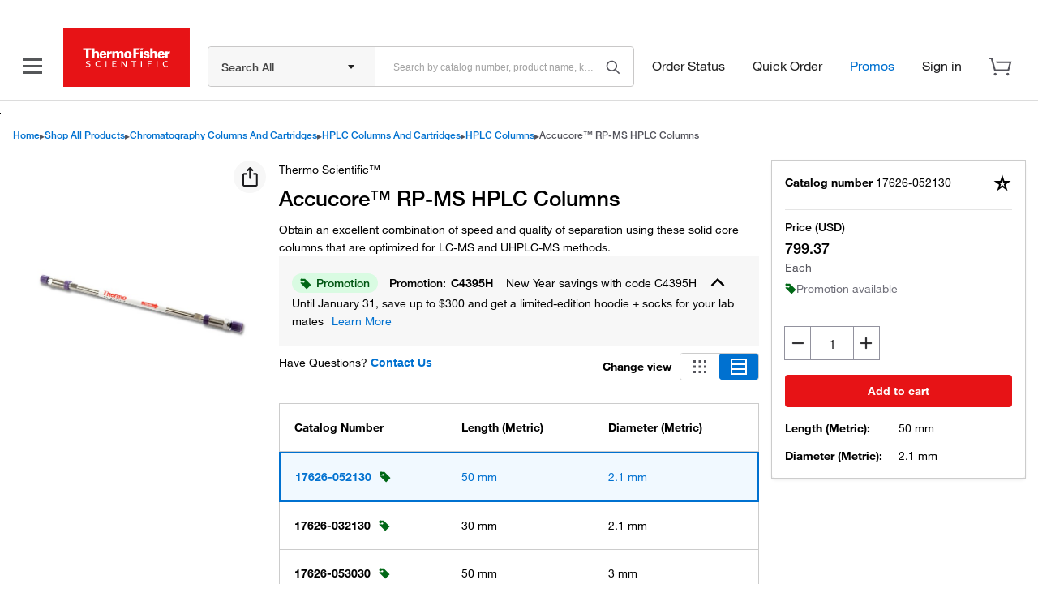

--- FILE ---
content_type: text/html;charset=utf-8
request_url: https://www.thermofisher.com/us/en/product-family-syndicated-content.pfpsnippet.html/fam/4523629/1
body_size: 843
content:
























	                    

                

























 

<!-- Adding of dragdropClass for drag/drop  -->





















    
        
			
            
            
                
                    
                    
                        <div class="image" id="cq-textimage-jsp-bb680947-b14b-4b04-aef4-2caa72341253SnippetParsystextimage_eae8">
                             
                               
                                



















































<div class="image-container">
<picture>
	
	                    <source srcset='https://www.thermofisher.com/us/en/syndicated-content/snippets/pfp/pods/chromatography/promotions/apps-library/jcr:content/SnippetParsys/textimage_eae8/image.img.full.high.jpg/1616167643058.jpg'   media="(min-width: 1px)">    

	
	
	

	
	
	
	

	
	
	
	
	
	
		<img srcset="https://www.thermofisher.com/us/en/syndicated-content/snippets/pfp/pods/chromatography/promotions/apps-library/jcr:content/SnippetParsys/textimage_eae8/image.img.full.high.jpg/1616167643058.jpg,https://www.thermofisher.com/us/en/syndicated-content/snippets/pfp/pods/chromatography/promotions/apps-library/jcr:content/SnippetParsys/textimage_eae8/image.img.320.high.jpg/1616167643058.jpg,https://www.thermofisher.com/us/en/syndicated-content/snippets/pfp/pods/chromatography/promotions/apps-library/jcr:content/SnippetParsys/textimage_eae8/image.img.480.high.jpg/1616167643058.jpg,https://www.thermofisher.com/us/en/syndicated-content/snippets/pfp/pods/chromatography/promotions/apps-library/jcr:content/SnippetParsys/textimage_eae8/image.img.320.medium.jpg/1616167643058.jpg,https://www.thermofisher.com/us/en/syndicated-content/snippets/pfp/pods/chromatography/promotions/apps-library/jcr:content/SnippetParsys/textimage_eae8/image.img.620.high.jpg/1616167643058.jpg,https://www.thermofisher.com/us/en/syndicated-content/snippets/pfp/pods/chromatography/promotions/apps-library/jcr:content/SnippetParsys/textimage_eae8/image.img.320.low.jpg/1616167643058.jpg,https://www.thermofisher.com/us/en/syndicated-content/snippets/pfp/pods/chromatography/promotions/apps-library/jcr:content/SnippetParsys/textimage_eae8/image.img.480.medium.jpg/1616167643058.jpg" alt='apps-lab' title='apps-lab'>
</picture>
</div>



<style>
    #cq-textimage-jsp-bb680947-b14b-4b04-aef4-2caa72341253SnippetParsystextimage_eae8 {
        max-width: 100%;
    }
    
    
	    #cq-textimage-jsp-bb680947-b14b-4b04-aef4-2caa72341253SnippetParsystextimage_eae8 img {
		    width: 100%;
		    max-width: 278px;
    }
    
</style>

<script type="text/javascript">
    $( document ).ready(function() {
        if(!!window.picturefill){
            window.picturefill(); 
        }
    });
</script>

                             
                             
                        </div>
                    
                
                <div class="seo-event-text" data-seo-schema='' data-seo-element='description'>
                
                </div>
                <div class="clearfix"></div>
            
            
            
            
            
        
    
    
    


                
































    

    
    	
	    	
	        
	    		<h3>
	        
    	
		Applications Library Resource 
    	</h3>
    

    

    

    

    

    

    

                

























    
    
       <p>The easy application note finder tool. Find the best solution to your separation challenges: easily download one-click workflows for use with Chromeleon CDS.</p> 
<p><a href="https://appslab.thermoscientific.com/" target="_blank"><b>Go to AppsLab Library ›</b></a></p>
    

                






























<script async src="https://cdn.schemaapp.com/javascript/highlight.js"></script> <script src="https://cdn.schemaapp.com/javascript/schemaFunctions.min.js"></script>
<script>schemaLoad("ThermoFisherScientific", "8SXDZ-ZC769-7OHI9-04HYI");</script>
    

--- FILE ---
content_type: text/html;charset=utf-8
request_url: https://www.thermofisher.com/us/en/product-family-syndicated-content.pfpsnippet.html/fam/4523629/3
body_size: 2323
content:
























	                    

                






















<div data-video="ef42d9c67242">
	<script type="text/javascript">
		var loadEME = true;
		function checkVideojsLoaded(callback, schemaVideoId, maxIterations) {
		  let iterations = 0;
		  return new Promise((resolve, reject) => {
			function iterate() {
			  if(loadEME && typeof videojs != "undefined"){
				  videojs.registerPlugin('eme', function() {});
				  loadEME = false;
			  }
			  // Perform your value check here
			  if (typeof videojs!="undefined" && videojs.getPlayer(schemaVideoId)) {
				resolve(); // Resolve the promise if the value is true
			  } else if (iterations <= (maxIterations*1e3)) {
				iterations++;
				setTimeout(iterate, 500); // Wait for 0.5 second and iterate again
			  } else {
				reject('Maximum iteration time exceeded.'); // Reject the promise if max iterations reached
			  }
			}
		
			iterate(); // Start the iteration
		  })
		  .then(() => {
			  callback(); // Call the provided callback function when the value is true
		  })
		  .catch((error) => {
			console.error('Error:', error);
		  });
		}
	
		checkVideojsLoaded(function(){
			videojs.options.techOrder = ["html5"];
		}, 'video-ef42d9c67242', 10);
	</script>
	
	
	
</div>




	
		
<div class="video-container video-single">
	<div id="span-video-ef42d9c67242" class="video-player-wrapper">
		<div style="margin-bottom: 0; margin-left: auto; margin-right: auto; margin-top: 0;
				overflow-x: hidden; overflow-y: hidden; text-align: center; width: 100%; text-align: center;">
			<div id="container-ef42d9c67242" class="brightcove-container">
				<script>document.createElement('video')</script>
				<video
					id="video-ef42d9c67242"
					data-account="665001591001"
					data-player="xiCf2fKMT"
					data-embed="default"
					data-video-id="1520959316001"
					
					class="video-js" controls >
				</video>
				     
				<script src="//players.brightcove.net/665001591001/xiCf2fKMT_default/index.min.js"></script>
				<script>
					videojs.options.techOrder = ["html5"];
				</script>

			</div>         
		</div>
        

























<!--[if IE 8]>
<div class="alert alert-error alert-compatibility" style="display:none;">
	Some of our website’s features will not work on the browser you’re using. Please update your browser version or choose another browser to use.
</div>
<script>
/* Gives IE8 5 seconds to attempt to load the player; otherwise displays above message */
setTimeout(function(){
	var $wrapper = $('#span-video-ef42d9c67242');
	var $player = $('.brightcove-container',$wrapper);
	if ( $('video,object',$player).length == 0 ) {
		$('.alert-compatibility',$wrapper).show();
		$player.remove();
	}
}, 5000);
</script>
<![endif]-->
	</div>
</div>


	
	
	
	
	
	





<script src="//players.brightcove.net/665001591001/xiCf2fKMT_default/index.min.js"></script>

<script type="text/javascript">
	var schemaObj =  {
		"@context": "https://schema.org",
		"@type": "VideoObject",
		"name": "HPLC Column Technology with Accucore HPLC Columns",
		"description": "Using core-enhanced technology, Thermo Scientific Accucore HPLC Columns offer high speed, superb resolution separations compared to traditional larger fully porous particles and generate lower backpressures than UHPLC sub-2µm particles.",
		"thumbnailUrl": ["https://cf-images.us-east-1.prod.boltdns.net/v1/static/665001591001/33226ba1-cee0-4d81-9b6e-4309dae0f6ed/e3fab8dc-3866-475c-9641-fc40165e3564/160x90/match/image.jpg"],
		"uploadDate": "2012-03-20T18:17:18.236Z",
		"duration": "PT2M30.163S",
		"contentUrl": "https://edge.api.brightcove.com/playback/v1/accounts/665001591001/videos/1520959316001/high.mp4?bcov_auth=eyJhbGciOiAiUlMyNTYiLCJ0eXAiOiAiSldUIn0.ewogICJpc3MiOiAiaHR0cHM6Ly93d3cudGhlcm1vZmlzaGVyLmNvbS8iLAogICJzdWIiOiAiY29udGVudF91cmwiLAogICJhdWQiOiAiaHR0cHM6Ly9icmlnaHRjb3ZlLmNvbSIKfQ.[base64]",
		"embedUrl": "//players.brightcove.net/665001591001/xiCf2fKMT_default/index.html?videoId=1520959316001",
		"@id": "//players.brightcove.net/665001591001/xiCf2fKMT_default/index.html?videoId=1520959316001&_="+new Date().getTime() 
	};
	
	var el = document.createElement("script");
	el.type = "application/ld+json";
	el.text = JSON.stringify(schemaObj);
	document.head.appendChild(el);

	if (navigator.userAgent.indexOf('MSIE') !== -1 || navigator.userAgent.indexOf('Trident/') !== -1) {
		$('.brightcoveplayer, .cmp-p-videoplayer').addClass('brightcoveplayer-ie');
		$("<div class='row' />")
			.append("<div class='span1 warning-triangle-icon' />")
			.append("<div class='span11'><b>Error:</b> Internet Explorer is not compatible with the Brightcove Video Player. Please use a different browser to view these videos.</div>")
			.addClass("unsuppported-videoplayer")
			.insertAfter($(".brightcoveplayer, .cmp-p-videoplayer"));
	}
</script>

    

--- FILE ---
content_type: text/css; charset=UTF-8
request_url: https://www.thermofisher.com/store/v3/products/static/css/9624.2d42d568c7284e87c3c7.9624.chunk.css
body_size: -295
content:
.pdp-video .pdp-video__content{margin:2rem 0 1.5rem;position:relative}.video-playlist-wrapper{display:block!important}@media(min-width:768px)and (max-width:991px){.vjs-playlist.vjs-playlist-vertical{max-height:263px!important}}@media(min-width:992px)and (max-width:1199px){.vjs-playlist.vjs-playlist-vertical{max-height:351px!important}}@media(min-width:1440px){.vjs-playlist.vjs-playlist-vertical{max-height:504px!important}}.vjs-playlist-vertical{margin-block-end:0;margin-block-start:0;overflow-y:auto}.vjs-playlist-vertical.vjs-playlist .vjs-playlist-thumbnail{max-height:90px!important}.vjs-player-info.vjs-playlist .vjs-playlist-thumbnail{margin-right:12px;overflow:hidden;width:90px!important}.vjs-playlist-vertical .vjs-playlist-thumbnail{display:block;width:90px!important}.vjs-playlist .vjs-playlist-item{background:var(--white-0)!important;border-bottom:1px solid var(--gray-05)!important;border-left:1px solid var(--gray-05)!important;border-right:1px solid var(--gray-05)!important;margin-bottom:0!important;padding-right:12px!important}.vjs-playlist .vjs-playlist-item.vjs-selected,.vjs-playlist .vjs-playlist-item:hover{background:var(--gray-0)!important}.vjs-playlist .vjs-playlist-item:first-child{border-top:1px solid var(--gray-05)!important}.vjs-player-info.vjs-playlist time,.vjs-playlist .vjs-selected .vjs-playlist-duration{display:none!important}.vjs-playlist .vjs-playlist-duration{background-color:var(--gray-100);display:none;left:.5rem;margin-left:2px;padding:2px 5px 3px;position:absolute;top:.5rem}.vjs-player-info.vjs-playlist .vjs-playlist-description{display:none}.video-playlist-right .vjs-player-info.vjs-playlist .vjs-playlist-thumbnail:before{background-color:#0000!important;color:var(--gray-10)!important;font-family:VideoJS!important;height:34px!important;left:40px!important;line-height:34px!important;margin-left:-15px!important;top:17px!important;width:34px!important}.vjs-playlist .vjs-playlist-thumbnail:before{background-color:#0000!important;border:2px solid var(--gray-10)!important;border-radius:50%!important;color:var(--gray-10)!important;content:""!important;display:block;font-family:icomoon,sans-serif!important;font-size:8px;height:36px;left:32px;line-height:34px;margin-left:-6px;position:absolute;text-align:center;top:7px;width:36px}.vjs-playlist .vjs-playlist-title-container{align-items:center;display:flex;padding:0 12px!important;position:absolute!important;width:calc(100% - 90px)!important}.vjs-playlist-name{color:var(--blue-30);font-size:14px!important;line-height:16px!important;padding-left:4px!important;padding-top:4px!important;white-space:pre-wrap}

--- FILE ---
content_type: text/css
request_url: https://uploads.interactivity.brightcove.com/665001591001/accountstyles/style1.css
body_size: 3696
content:
/* ------------------------------------------------------------ */
/*             BRIGHTCOVE INTERACTIVITY CUSTOM CSS              */
/* ------------------------------------------------------------ */
.hapyak-contents-column1.expanded {
    background: rgba(255, 255, 255, 0);
  }
  
  .popcorn-contents.top-left.active.hapyak-contents-legacy.visible.expanded {
    background: none;
    border-radius: 0;
  }
  
  .popcorn-contents.top-left.active.hapyak-contents-legacy.visible.expanded .popcorn-contents-inner {
    border-radius: 0;
    padding: 0;
    background: rgba(0, 0, 0, 0.4);
  }
  
  .popcorn-contents.top-left.active.hapyak-contents-legacy.visible.expanded .popcorn-contents-close {
    background-color: rgba(255, 255, 255, 0);
  }
  
  .popcorn-contents.top-left.active.hapyak-contents-legacy.visible.expanded .popcorn-contents-close span {
    background-color: rgba(255, 255, 255, 0);
    font-size: 50px;
  }
  
  .popcorn-contents.top-left.active.hapyak-contents-legacy.visible.expanded .popcorn-contents-close {
    right: 10px;
    top: 7px;
    color: rgb(255, 255, 255);
  }
  
  .popcorn-contents.top-left.active.hapyak-contents-legacy.visible.expanded .popcorn-contents-close :hover {
    color: rgb(255, 255, 255);
  }
  
  .hapyak-contents-legacy.collapsed h3.popcorn-contents-title {
    background: rgba(0, 0, 0, 0.4);
    color: rgb(255, 255, 255);
  }
  
  .hapyak-contents-legacy.expanded h3.popcorn-contents-title {
    background: rgba(0, 0, 0, 0.4);
    color: rgb(255, 255, 255);
    padding: 30px 20px;
  }
  
  .popcorn-contents.top-left.active.hapyak-contents-legacy.visible.expanded .popcorn-contents-hidden {
    margin-top: 0;
  }
  
  .popcorn-contents.top-left.active.hapyak-contents-legacy.visible.expanded ul {
    margin-top: 0;
  }
  
  .popcorn-contents.top-left.active.hapyak-contents-legacy.visible.expanded ul li {
    color: rgb(255, 255, 255);
    padding: 20px;
  }
  
  .popcorn-contents.top-left.active.hapyak-contents-legacy.visible.expanded ul :hover, .popcorn-contents.top-left.active.hapyak-contents-legacy.visible.expanded ul :active {
    color: rgb(255, 255, 255);
  }
  
  .hapyak-contents-column1.expanded .popcorn-contents-title {
    background: rgba(0, 0, 0, 0.4);
    color: rgb(255, 255, 255);
    margin-bottom: 0px;
    padding: 15px;
  }
  
  /* EXPANDED CHAPTER MENU TITLE */
  .hapyak-contents-column1.collapsed h3.popcorn-contents-title,
  .hapyak-contents-column1.expanded h3.popcorn-contents-title {
    background: rgba(0, 0, 0, 0.4);
    color: rgb(255, 255, 255);
    margin-bottom: 0;
    padding: 15px;
  }
  
  /* EXPANDED CHAPTER MENU BODY */
  .hapyak-contents-column1.expanded .popcorn-contents-inner {
    color: rgb(255, 255, 255);
    padding-top: 27px;
  }
  
  .hapyak-contents-column1.expanded {
    background: rgba(0, 0, 0, 0.4);
  }
  
  .hapyak-contents-column1.expanded .popcorn-contents-close {
    background: rgba(255, 255, 255, 0);
    border: none;
    right: 10px;
    font-size: 3em;
    line-height: 10px;
  }
  
  .hapyak-contents-column1.expanded .popcorn-contents-close:hover {
    color: rgb(255, 255, 255);
  }
  
  /* CHAPTER LI */
  .popcorn-contents-inner li {
    color: rgb(255, 255, 255);
  }
  .hapyak-contents-column1 .popcorn-contents-list>li:hover,
  .hapyak-contents-column1 .popcorn-contents-list>li.active {
    color: rgb(255, 255, 255);
  }
  
  /* DEFAULT POP ACTIVE */
  .popcorn-pop.hapyak-theme-black.active {
    background: rgba(68, 68, 68, 0.4);
    color: rgb(255, 255, 255);
    border-left: 0px solid rgb(0, 0, 0);
    border-right: 0px solid rgb(0, 0, 0);
    border-top: 0px solid rgb(0, 0, 0);
    border-bottom: 0px solid rgb(0, 0, 0);
  }
  
  /* DEFAULT POP HOVER */
  .popcorn-pop.hapyak-theme-black.active:hover {

  }
  
  .hapyak-annotation-container>.hapyak-linked:hover:not(.hapyak-theme-pop) {
    box-shadow: none;
  }
  
  
  /* ------------------------------------------------------------ */
  /*                      QUIZ ANNOTATION                         */
  /* ------------------------------------------------------------ */
  /* QUIZ BG COLOR AND CURVE */
  .popcorn-quiz:not(.hapyak-editing-quiz) .hapyak-quiz-container {
    background: rgba(255, 255, 255, 0.7);
    border: 3px solid rgb(68, 68, 68);
    -moz-border-radius: 3px;
    -webkit-border-radius: 3px;
    border-radius: 3px;
    -webkit-box-shadow: none;
    -moz-box-shadow: none;
    box-shadow: none;
    overflow: hidden;
  }
  
  /* ADJUSTING PADDING FOR HEADER */
  .popcorn-quiz:not(.hapyak-editing-quiz) .hapyak-quiz-builder.viewer {
    padding: 0;
    margin-bottom: 5px;
  }
  
  .popcorn-quiz:not(.hapyak-editing-quiz) .hapyak-quiz-builder.viewer .questions {
    margin: 0;
  }
  
  .popcorn-quiz:not(.hapyak-editing-quiz) .hapyak-quiz-builder {
    padding: 0;
  }
  
  /* QUIZ HEADER STYLE */
  .popcorn-quiz:not(.hapyak-editing-quiz) .hapyak-quiz-builder.viewer .question-text {
    margin-top: -10px;
    padding-top: 30px;
    padding-bottom: 10px;
    background: rgba(68, 68, 68, 0.7);
    font-weight: 300;
    color: rgb(255, 255, 255);
    text-align: center;
    width: auto;
    margin-bottom: 20px;
  }
  
  /* QUIZ ANSWER TEXT */
  .popcorn-quiz:not(.hapyak-editing-quiz) .hapyak-quiz-builder.viewer .label-text {
    color: rgb(68, 68, 68);
  }
  
  /* QUIZ THANK YOU MESSAGE TEXT */
  .popcorn-quiz:not(.hapyak-editing-quiz) .hapyak-quiz-builder.viewer .thank-you {
    color: rgb(68, 68, 68);
    font-family: "HelveticaNeue-Light", "Helvetica Neue Light", "Helvetica Neue", Helvetica, Arial, sans-serif;
    font-weight: 400;
    padding-left: 10px;
    padding-right: 10px;
    margin-top: 0px;
    padding-top: 10px;
    padding-bottom: 10px;
  }
  
  /* INCORRECT ANSWER STYLING */
  .popcorn-quiz:not(.hapyak-editing-quiz) .hapyak-quiz-builder.viewer .incorrect {
    margin: 20px;
  }
  
  /* QUIZ REVIEW ANSWER TEXT */
  .popcorn-quiz:not(.hapyak-editing-quiz) .hapyak-quiz-builder .answer>pre {
    color: rgb(68, 68, 68);
  }
  
  /* QUIZ REVIEW ANSWER TEXT POSITION */
  .popcorn-quiz:not(.hapyak-editing-quiz) .hapyak-quiz-builder.viewer .summary .answer {
    margin-left: 15px;
  }
  
  /* QUIZ REVIEW BOX POSITION */
  .hapyak-annotation-container .popcorn-quiz.hapyak-review-screen>.hapyak-quiz-container, .hapyak-skeleton-annotation-container .popcorn-quiz.hapyak-review-screen>.hapyak-quiz-container {
    top: 100px;
  }
  
  /* QUESTION ALIGNMENT */
  .popcorn-quiz:not(.hapyak-editing-quiz) .hapyak-quiz-builder.viewer .questions {
    overflow: hidden;
  }
  
  .popcorn-quiz:not(.hapyak-editing-quiz) button.btn.btn-large.submit-answers.btn-success {
    background: rgb(68, 68, 68);
    color: rgb(255, 255, 255);
    border: 3px solid rgb(68, 68, 68);
    box-shadow: none;
    text-shadow: none;
    border-radius: 0px;
  }
  
  /* SUBMIT BUTTON DISABLED HOVER */
  button.btn.btn-large.btn-primary.submit-answers.disabled:hover {}
  
  /* NEXT BUTTON */
  .popcorn-quiz:not(.hapyak-editing-quiz) button.btn.btn-large.btn-primary.submit-answers {
    background: rgb(68, 68, 68);
    color: rgb(255, 255, 255);
    border: 3px solid rgb(68, 68, 68);
    box-shadow: none;
    text-shadow: none;
    border-radius: 0px;
  }
  
  /* SUBMIT BUTTON HOVER */
  button.btn.btn-large.btn-primary.submit-answers:hover {}
  
  /* DONE BUTTON */
  .popcorn-quiz:not(.hapyak-editing-quiz) button.btn.btn-large.btn-primary.ok {
    background: rgb(68, 68, 68);
    color: rgb(255, 255, 255);
    border: 3px solid rgb(68, 68, 68);
  }
  
  /* CANCEL BUTTON */
  .popcorn-quiz:not(.hapyak-editing-quiz) button.btn.btn-large.skip.hide {
    border: 3px solid lightgray;
    border-radius: 0px;
    color: rgb(68, 68, 68);
    background: rgb(255, 255, 255);
    text-shadow: none;
    box-shadow: none;
  }
  
  /* CANCEL BUTTON HOVER */
  .popcorn-quiz:not(.hapyak-editing-quiz) button.btn.btn-large.skip.hide:hover {
    border-color: gray;
    color: gray;
  }
  
  /* QUIZ BACK BUTTON */
  .popcorn-quiz:not(.hapyak-editing-quiz) button.btn.btn-large.go-back {
    color: white;
    background: gray;
    border: 3px solid gray;
    box-shadow: none;
    text-shadow: none;
  }
  
  /* QUIZ BACK BUTTON HOVER */
  .popcorn-quiz:not(.hapyak-editing-quiz) button.btn.btn-large.go-back:hover {
    background-color: #d3d3d3;
    border-color: #d3d3d3;
  }
  
  /* +INPUT BUTTON */
  button.new-text-choice.btn.btn-large {}
  
  /* QUIZ ANSWER FONT */
  .hapyak-annotation-container .popcorn-contents, .hapyak-annotation-container .popcorn-quiz, .hapyak-skeleton-annotation-container .popcorn-contents, .hapyak-skeleton-annotation-container .popcorn-quiz {
    font-family: "HelveticaNeue-Light", "Helvetica Neue Light", "Helvetica Neue", Helvetica, Arial, sans-serif;
    font-weight: 300;
  }
  
  /* QUIZ SHORT ANSWER FONT */
  .hapyak-root input, .hapyak-root button, .hapyak-root select, .hapyak-root textarea {
    font-family: "HelveticaNeue-Light", "Helvetica Neue Light", "Helvetica Neue", Helvetica, Arial, sans-serif;
    font-weight: 300;
  }
  
  /* ANSWER PADDING */
  .popcorn-quiz:not(.hapyak-editing-quiz) .hapyak-quiz-builder input[type=checkbox]+label>.hapyak-select, .hapyak-player .hapyak-quiz-builder:not(.editor) input[type=checkbox]:checked+label>.hapyak-select {
    margin-left: 40px;
  }
  
  .hapyak-player .quiz-viewer .answers .answer>input[type=radio]+label, .hapyak-player .quiz-viewer .answers .answer>input[type=checkbox]+label {
    margin-left: 40px;
  }
  
  /* ANSWER FONT COLOR */
  .hapyak-player .hapyak-quiz-builder.viewer .label-text {
    color: #63666a;
  }
  
  /* QUIZ BUTTON FORMATING */
  .hapyak-player .hapyak-quiz-builder.viewer .btn {
    margin: -40px 15px 15px 5px;
  }
  
  .hapyak-player .hapyak-quiz-builder i {
    color: white;
  }
  
  .popcorn-quiz:not(.hapyak-editing-quiz) .hapyak-review-screen .hapyak-quiz-builder.viewer .question-text {
    color: rgb(68, 68, 68);
    background: rgba(255, 255, 255, 0);
  }
  
  .popcorn-quiz:not(.hapyak-editing-quiz) .hapyak-review-screen .hapyak-quiz-builder.viewer .thank-you {
    background: rgba(68, 68, 68, 0.7);
    color: rgb(255, 255, 255);
    width: 100%;
  }
  
  .popcorn-hotlink.active {
    background-color: rgba(68, 68, 68, 0.6);
  }
  
  
  /* ------------------------------------------------------------ */
  /*                  USER SENTIMENT ANNOTATION                   */
  /* ------------------------------------------------------------ */
  #widget-body #view-container {
    width: 100%;
    height: 100%;
    opacity: 1;
    transition: opacity 0.4s ease;
  }
  
  #widget-body #view-container #icon-container {
    background-color: rgba(0, 0, 0, 0.2);
    border-radius: 4px;
    margin: 0 auto;
    position: relative;
    transition: opacity .7s ease;
  }
  
  #widget-body #view-container #icon-container .wrapper .icons-container {
    text-align: center;
  }
  
  #widget-body #view-container #icon-container .wrapper .icons-container .thumbs-up-half, #widget-body #view-container #icon-container .wrapper .icons-container .thumbs-down-half, #widget-body #view-container #icon-container .wrapper .icons-container .smiley-happy, #widget-body #view-container #icon-container .wrapper .icons-container .smiley-neutral, #widget-body #view-container #icon-container .wrapper .icons-container .smiley-sad, #widget-body #view-container #icon-container .wrapper .icons-container .star {
    display: inline-block;
    float: left;
    text-align: center;
    opacity: 0.6;
    cursor: pointer;
  }
  
  #widget-body #view-container #icon-container .wrapper .icons-container .thumbs-up-half:hover, #widget-body #view-container #icon-container .wrapper .icons-container .thumbs-down-half:hover, #widget-body #view-container #icon-container .wrapper .icons-container .smiley-happy:hover, #widget-body #view-container #icon-container .wrapper .icons-container .smiley-neutral:hover, #widget-body #view-container #icon-container .wrapper .icons-container .smiley-sad:hover, #widget-body #view-container #icon-container .wrapper .icons-container .star:hover {
    opacity: 0.8;
  }
  
  
  #widget-body #view-container #icon-container .wrapper .icons-container .thumbs-up-half.selected:hover, #widget-body #view-container #icon-container .wrapper .icons-container .thumbs-up-half.selected, #widget-body #view-container #icon-container .wrapper .icons-container .thumbs-down-half.selected:hover, #widget-body #view-container #icon-container .wrapper .icons-container .thumbs-down-half.selected, #widget-body #view-container #icon-container .wrapper .icons-container .smiley-happy.selected:hover, #widget-body #view-container #icon-container .wrapper .icons-container .smiley-happy.selected, #widget-body #view-container #icon-container .wrapper .icons-container .smiley-neutral.selected:hover, #widget-body #view-container #icon-container .wrapper .icons-container .smiley-neutral.selected, #widget-body #view-container #icon-container .wrapper .icons-container .smiley-sad.selected:hover, #widget-body #view-container #icon-container .wrapper .icons-container .smiley-sad.selected, #widget-body #view-container #icon-container .wrapper .icons-container .star.selected:hover, #widget-body #view-container #icon-container .wrapper .icons-container .star.selected {
    opacity: 1;
  }
  
  #widget-body #view-container #icon-container .wrapper .icons-container .thumbs-up-half i.material-icons, #widget-body #view-container #icon-container .wrapper .icons-container .thumbs-down-half i.material-icons {
    font-size: 65px;
    padding: 0 10px;
    transition: font-size .7s ease;
    vertical-align: middle;
  }
  
  #widget-body #view-container #icon-container .wrapper .icons-container .thumbs-up-half .like-count, #widget-body #view-container #icon-container .wrapper .icons-container .thumbs-down-half .like-count {
    margin-right: 10px;
    font-size: 25px;
    vertical-align: middle;
  }
  
  
  #widget-body #view-container #icon-container .wrapper .icons-container .smiley-happy, #widget-body #view-container #icon-container .wrapper .icons-container .smiley-neutral, #widget-body #view-container #icon-container .wrapper .icons-container .smiley-sad {
    zoom: 1.5;
    padding: 0 5px;
    transition: padding .7s ease;
  }
  
  #widget-body #view-container #icon-container .wrapper .icons-container .star {
    padding: 5px;
    transition: padding .7s ease;
  }
  
  #widget-body #view-container #icon-container .wrapper .help-text {
    opacity: 1;
    height: 20px;
    max-width: 260px;
    padding: 10px 10px 30px 10px;
    transition: 0.4s opacity 0.4s ease, height 0.4s ease, max-width 0.4s ease, padding 0.4s ease;
  }
  
  #widget-body #view-container #icon-container .wrapper .help-text h1 {
    margin: 0;
    font-family: "HelveticaNeue-Light", "Helvetica Neue Light", "Helvetica Neue", Helvetica, Arial, sans-serif;
    font-size: 20px;
    word-break: break-word;
    text-align: center;
    color: white;
  }
  
  
  /* ------------------------------------------------------------ */
  /*                    CUSTOM FORM ANNOTATION                    */
  /* ------------------------------------------------------------ */
  #widget-body #view-container #slide-out-form {
    width: 100vw;
    height: 100vh;
    position: fixed;
    background: #DEDEDE;
    background-position: center;
    background-repeat: no-repeat;
    background-size: 120px;
  }
  
  #widget-body #view-container #slide-out-form #close {
    position: relative;
    color: #FFF;
    z-index: 999;
    font-family: "HelveticaNeue-Light", "Helvetica Neue Light", "Helvetica Neue", Helvetica, Arial, sans-serif;
    display: block;
    padding: 10px 20px;
    font-size: 25px;
    height: 50px;
    width: 100%;
    line-height: 26px;
    -webkit-transition: color 0.5s ease;
    -o-transition: color 0.5s ease;
    transition: color 0.5s ease;
    -moz-transition: color 0.5s ease;
  }
  
  #widget-body #view-container #slide-out-form #close #close-form {
    position: relative;
    top: -25px;
    width: 10px;
    left: 98%;
    cursor: pointer;
  }
  
  #widget-body #view-container #slide-out-form #close.expand.right, #widget-body #view-container #slide-out-form #close.expand.left {
    -webkit-transform: translateX(0%);
    -ms-transform: translate(0%);
    -moz-transform: translateX(0%);
    -o-transform: translateX(0%);
    transform: translateX(0%);
    -webkit-transition: 0.5s;
    -o-transition: 0.5s;
    transition: 0.5s;
    -moz-transition: 0.5s;
  }
  
  #widget-body #view-container #slide-out-form #close.collapse.right {
    -webkit-transform: translateX(100%);
    -ms-transform: translate(100%);
    -moz-transform: translateX(100%);
    -o-transform: translateX(100%);
    transform: translateX(100%);
    -webkit-transition: 0.5s;
    -o-transition: 0.5s;
    transition: 0.5s;
    -moz-transition: 0.5s;
  }
  
  #widget-body #view-container #slide-out-form #close.collapse.left {
    -webkit-transform: translateX(-100%);
    -ms-transform: translate(-100%);
    -moz-transform: translateX(-100%);
    -o-transform: translateX(-100%);
    transform: translateX(-100%);
    -webkit-transition: 0.5s;
    -o-transition: 0.5s;
    transition: 0.5s;
    -moz-transition: 0.5s;
  }
  
  #widget-body #view-container #slide-out-form #iframe-form {
    border: none;
    width: 100%;
    height: 100%;
    overflow-y: scroll;
  }
  
  #widget-body #view-container #slide-out-form.right {
    top: 0;
    right: 0;
    -webkit-transform: translateX(100%);
    -ms-transform: translate(100%);
    -moz-transform: translateX(100%);
    -o-transform: translateX(100%);
    transform: translateX(100%);
  }
  
  #widget-body #view-container #slide-out-form.left {
    top: 0;
    left: 0;
    -webkit-transform: translateX(-100%);
    -ms-transform: translate(-100%);
    -moz-transform: translateX(-100%);
    -o-transform: translateX(-100%);
    transform: translateX(-100%);
  }
  
  #widget-body #view-container #slide-out-form.third-width {
    width: 33%;
  }
  
  #widget-body #view-container #slide-out-form.half-width {
    width: 50%;
  }
  
  #widget-body #view-container #slide-out-form.quarter-width {
    width: 75%;
  }
  
  #widget-body #view-container #slide-out-form.full-width {
    width: 100%;
  }
  
  #widget-body #view-container #slide-out-form.expand.right, #widget-body #view-container #slide-out-form.expand.left {
    -webkit-transform: translateX(0%);
    -ms-transform: translate(0%);
    -moz-transform: translateX(0%);
    -o-transform: translateX(0%);
    transform: translateX(0%);
    -webkit-transition: 0.5s;
    -o-transition: 0.5s;
    transition: 0.5s;
    -moz-transition: 0.5s;
  }
  
  #widget-body #view-container #slide-out-form.collapse.right {
    -webkit-transform: translateX(100%);
    -ms-transform: translate(100%);
    -moz-transform: translateX(100%);
    -o-transform: translateX(100%);
    transform: translateX(100%);
    -webkit-transition: 0.5s;
    -o-transition: 0.5s;
    transition: 0.5s;
    -moz-transition: 0.5s;
  }
  
  #widget-body #view-container #slide-out-form.collapse.left {
    -webkit-transform: translateX(-100%);
    -ms-transform: translate(-100%);
    -moz-transform: translateX(-100%);
    -o-transform: translateX(-100%);
    transform: translateX(-100%);
    -webkit-transition: 0.5s;
    -o-transition: 0.5s;
    transition: 0.5s;
    -moz-transition: 0.5s;
  }
  
  #widget-body #view-container .button-container {
    position: absolute;
    margin: 10px;
    display: block;
  }
  
  #widget-body #view-container .button-container #button {
    background: #1892BF;
    color: #FFF;
    border-radius: 5px;
    height: 60px;
    width: auto;
    padding: 15px 13px 10px 10px;
    cursor: pointer;
    -webkit-transition: color 0.5s ease;
    -o-transition: color 0.5s ease;
    transition: color 0.5s ease;
    -moz-transition: color 0.5s ease;
  }
  
  #widget-body #view-container .button-container #button i {
    font-size: 30px;
    display: inline;
    float: left;
  }
  
  #widget-body #view-container .button-container #button h1 {
    font-family: "HelveticaNeue-Light", "Helvetica Neue Light", "Helvetica Neue", Helvetica, Arial, sans-serif;
    font-size: 27px;
    text-align: center;
    display: inline;
    padding-left: 5px;
  }
  
  
  
  /* ------------------------------------------------------------ */
  /*                      SIGN IN ANNOTATION                      */
  /* ------------------------------------------------------------ */
  
  #widget-body #view-container {
    height: 100vh;
    width: 100%;
    overflow: hidden;
  }
  
  #widget-body #view-container #title {
    text-align: center;
    font-size: 36px;
  }
  
  #widget-body #view-container #sub-title {
    text-align: center;
    font-size: 24px;
  }
  
  #widget-body #view-container #fields {
    margin: 0;
    margin: auto 0;
    display: table;
    width: 100%;
    height: 58%;
  }
  
  #widget-body #view-container #fields .fields-wrapper {
    width: 100%;
    height: 100%;
    display: table-cell;
    vertical-align: middle;
  }
  
  #widget-body #view-container #fields .fields-wrapper .row {
    margin: 0;
  }
  
  #widget-body #view-container #fields .fields-wrapper .input-field label {
    font-size: 20px;
  }
  
  #widget-body #view-container #fields .fields-wrapper .input-field input[type=text], #widget-body #view-container #fields .fields-wrapper .input-field input[type=email] {
    font-size: 24px;
  }
  
  #widget-body #view-container #fields .fields-wrapper .input-field input[type=text]::focus+label, #widget-body #view-container #fields .fields-wrapper .input-field input[type=email]::focus+label {
    color: #000;
  }
  
  #widget-body #view-container #fields .fields-wrapper .input-field input[type=text]:focus, #widget-body #view-container #fields .fields-wrapper .input-field input[type=email]:focus {
    border-bottom: 1px solid #000;
    box-shadow: none;
  }
  
  #widget-body #view-container #fields .fields-wrapper .input-field input[type=text].valid, #widget-body #view-container #fields .fields-wrapper .input-field input[type=text].invalid, #widget-body #view-container #fields .fields-wrapper .input-field input[type=email].valid, #widget-body #view-container #fields .fields-wrapper .input-field input[type=email].invalid {
    box-shadow: none;
  }
  
  #widget-body #view-container #fields .fields-wrapper .input-field input[type=text].valid, #widget-body #view-container #fields .fields-wrapper .input-field input[type=email].valid {
    border-bottom: 1px solid #000;
  }
  
  #widget-body #view-container #fields .fields-wrapper .input-field input[type=text].invalid, #widget-body #view-container #fields .fields-wrapper .input-field input[type=email].invalid {
    border-bottom: 1px solid #F44336;
  }
  
  #widget-body #view-container #footer {
    position: absolute;
    bottom: 80px;
    right: 300px;
  }
  
  #widget-body #view-container #footer #submit-btn {
    background: #1892bf;
  }
  
  #widget-body #view-container #footer #skip {
    right: -200px;
    position: absolute;
  }
  
  #widget-body #view-container #footer .btn-flat:hover {
    background-color: rgba(0, 0, 0, 0.1);
  }
  
  #widget-body #view-container #privacy {
    margin-top: 40px;
    position: relative;
    font-size: 15px;
    left: 291px;
  }



/* ----- CUSTOM STYLES ----- */

/*CHAPTERS MENU */

/* Disables all caps in title */
.popcorn-contents .popcorn-contents-title{
  text-transform: none;
}

/* Removes gray line on right side of container */
.hapyak-contents-column1.expanded {
  border-right: none;
}

/* White background for title (collapsed and expanded)*/
.hapyak-contents-column1.collapsed h3.popcorn-contents-title, 
.hapyak-contents-column1.expanded h3.popcorn-contents-title {
  background: rgba(255, 255, 255, 1);
}

/*White background at 90% opacity */
.hapyak-contents-column1.expanded {
  background-color: rgba(255, 255, 255, 0.8);
}

/* Spacing adjustments */
.hapyak-contents-column1.expanded .popcorn-contents-inner {
  padding-top: 0;
}

.hapyak-contents-column1 .popcorn-contents-list{
  margin: 0;
}

.hapyak-contents-column1 .popcorn-contents-list>li{
  margin-bottom: 0;
  padding: 16px 24px;
}

/* Black text on title, chapters, and closing button (X) */
.hapyak-contents-column1.collapsed h3.popcorn-contents-title, 
.hapyak-contents-column1.expanded h3.popcorn-contents-title,
.popcorn-contents-inner li,
.hapyak-contents-column1 .popcorn-contents-close,
.hapyak-contents-column1.expanded .popcorn-contents-close:hover,
.hapyak-contents-column1 .popcorn-contents-list>li:hover,
.hapyak-contents-column1 .popcorn-contents-list>li.active{
  color: black;
}

/* Font size */
.hapyak-contents-column1.collapsed h3.popcorn-contents-title, 
.hapyak-contents-column1.expanded h3.popcorn-contents-title {
  font-size: 32px;
  padding-left: 22px;
}

/* Font weight 500 on text */
.hapyak-contents-column1.collapsed h3.popcorn-contents-title, 
.hapyak-contents-column1.expanded h3.popcorn-contents-title,
.popcorn-contents-inner li{
  font-weight: 500;
}

/* Hover styles */
.hapyak-contents-column1 .popcorn-contents-list>li:hover {
  background-color: rgba(0,0,0,0.1);
}

/* Chapters */
.popcorn-contents-inner li {
  font-size: 26px;
  line-height: 32px;
}

/* Red line */
.hapyak-contents-column1.expanded .popcorn-contents-title {
    border-bottom: 2px solid #C40003;
}


/* CTAS */
.popcorn-pop,
.hapyak-annotation-container .popcorn-pop {
  font-family: "HelveticaNeue-Light", "Helvetica Neue Light", "Helvetica Neue", Helvetica, Arial, sans-serif;
  font-weight: 500;
  font-size: 20px;
  line-height: 24px;
  outline: 1px #92929E solid; 
  outline-offset: -1px;
}

.popcorn-pop > div {
  display: inline-block;
}

.hapyak-annotation-container .popcorn-pop:after{
  display:inline-block;
  width:16px;
  height: 16px;
  content: '';
  background-image:url('https://thermofisher.com/content/dam/tfsite/images/icons/Caret.svg');
  background-repeat: no-repeat;
  background-position: center 2px;
  margin-left: 8px;
}

.hapyak-annotation-container .popcorn-pop,
.hapyak-annotation-container .popcorn-pop.hapyak-theme-black{
  padding: 18px 24px;
  border-radius: 4px;
}

.popcorn-pop.hapyak-theme-black.active {
  background: white;
  color: #0071D0;
}
  
.popcorn-pop.hapyak-theme-black.active:hover {
  background-color: white;
}

.popcorn-pop,
.hapyak-annotation-container .popcorn-pop,
.hapyak-annotation-container>.hapyak-linked:hover:not(.hapyak-theme-pop) {
  box-shadow: 0px 12px 10px rgba(0, 0, 0, 0.15);
}

.popcorn-pop{
  white-space: nowrap;
}

--- FILE ---
content_type: application/javascript
request_url: https://komodo-web-components.s3.us-east-1.amazonaws.com/libraries/core/komodo-core-web-components-latest/dist/core/core.esm.js
body_size: 19520
content:
import{p as e,g as t,b as a}from"./p-DojhNBRL.js";export{s as setNonce}from"./p-DojhNBRL.js";var n=()=>{const t=import.meta.url;const a={};if(t!==""){a.resourcesUrl=new URL(".",t).href}return e(a)};n().then((async e=>{await t();return a(JSON.parse('[["p-a7e88ad5",[[1,"core-datatable",{"draggablecolumns":[4],"draggablerows":[4],"rowpadding":[1],"internalColumns":[32],"internalRows":[32],"sortField":[32],"sortAscending":[32]}]]],["p-ef590ed2",[[1,"core-datepicker",{"variant":[1],"dateformat":[1],"datemask":[1],"value":[1025],"placeholder":[1],"min":[8],"max":[8],"disabled":[516],"quickranges":[16],"hidequickranges":[516],"quickrangestartdate":[1],"quickrangetext":[1],"reversequickrange":[516],"labels":[16],"dropdownalign":[1],"autodisablearrows":[516],"disableddates":[16],"isOpen":[32],"currentMonth":[32],"selectedDate":[32],"selectedRange":[32],"hoveredDate":[32],"inputValue":[32],"focusedDate":[32],"tempSelectedRange":[32],"dropdownPosition":[32],"isMobile":[32],"open":[64],"close":[64],"clear":[64],"getValue":[64]},null,{"dateformat":["handleDateformatChange"],"datemask":["handleMaskChange"],"value":["handleValueChange"],"disableddates":["handleDisabledDatesChange"],"isOpen":["handleOpenChange"]}]]],["p-4d1df85c",[[1,"core-prompt",{"heading":[1],"variant":[1],"height":[1],"value":[1],"placeholder":[1],"error":[1540],"mic":[1540],"disabled":[1028],"clearonsubmit":[4],"expanded":[32],"hasQuestions":[32],"isTyping":[32],"micState":[32],"setErrorStatus":[64],"setDisabledStatus":[64],"clearPromptText":[64],"setValue":[64],"setMicState":[64],"getMicState":[64]},null,{"micState":["handleMicStateChange"]}]]],["p-5c45a2c5",[[1,"core-prompt-container",{"fullheight":[4],"heading":[1],"zindex":[2],"top":[1],"bottom":[1],"right":[1537],"maxwidth":[1],"maxheight":[1537],"popupwidth":[1537],"inline":[4],"width":[32],"expanded":[32],"widened":[32],"display":[32],"hasFooterContent":[32],"hasHeadingIcon":[32],"footerHeight":[32],"toggleExpanded":[64],"toggleWidened":[64],"setExpanded":[64],"setWidened":[64]}]]],["p-b0c612a1",[[1,"core-prompt-drawer",{"heading":[1],"top":[1],"bottom":[1],"maxwidth":[1],"open":[1540],"zindex":[2],"hasFooterContent":[32],"footerHeight":[32],"display":[32],"setOpen":[64]}]]],["p-0ee0a1c0",[[1,"core-uploader",{"hint":[1],"showicon":[4],"variant":[1],"limitone":[4],"closeFileCallback":[16,"close-file-callback"],"acceptedformats":[1],"maxfiles":[2],"showcontrols":[4],"files":[16],"maxvisiblefiles":[2],"filerejectcallback":[16],"triggertext":[1],"instructiontext":[1],"tooltipbuttons":[4],"maxfilesize":[2],"maxtotalsize":[2],"selectedFiles":[32],"containerheight":[32],"updateFileStatus":[64],"updateFileProgress":[64],"getAllFiles":[64],"getTotalBytes":[64],"clearAllFiles":[64]},null,{"files":["filesChanged"]}]]],["p-2b477180",[[0,"core-chip-generator",{"showicon":[4],"chips":[32]}]]],["p-d9180893",[[1,"core-modal",{"isopen":[1540],"width":[8],"maxheight":[8],"header":[1],"subheader":[1],"link":[1537],"buttons":[1537],"buttonsize":[1],"bgclose":[1540],"nooverflow":[4],"closeicon":[4],"zindex":[2],"customcontent":[1540],"swipedismiss":[4],"_buttons":[32],"_link":[32],"_swipeOffset":[32],"_isSwiping":[32],"display":[64],"updateButtonProperty":[64]},[[4,"keydown","handleKeyDown"]],{"isopen":["watchHandler"]}]]],["p-f073ecdb",[[1,"custom-dropdown",{"label":[1],"options":[1040],"functionality":[1],"labeltype":[1],"placeholder":[1],"size":[1],"counter":[2],"optionslimit":[2],"filterable":[4],"footer":[4],"disabled":[1540],"menusize":[2],"selectedItems":[32],"filterQuery":[32],"isOpen":[32],"isTyping":[32],"getSelectedOptions":[64],"getCurrentStatus":[64]},null,{"options":["handleOptionsChange"]}]]],["p-c78832fb",[[1,"core-accordion",{"size":[1537],"emphasized":[1540],"leftalign":[1540]},null,{"leftalign":["watchLeftalign"],"emphasized":["watchEmphasized"]}]]],["p-34e62c8f",[[1,"core-accordion-item",{"leftalign":[1540],"label":[1],"size":[1537],"emphasized":[1540],"open":[1540],"openbychevron":[4],"customicon":[4],"animated":[4],"strictlabel":[4],"isClosing":[32],"isExpanding":[32],"animation":[32]},null,{"open":["openChanged"]}]]],["p-a0a3af1d",[[4,"core-breadcrumb-data-open",{"items":[16],"slotitems":[4],"divider":[1],"slotdividers":[4],"itemminwidth":[1],"itemmaxwidth":[1],"truncate":[4],"truncatelast":[4]}]]],["p-65fbcb47",[[1,"core-checkbox",{"label":[1],"bold":[1540],"disabled":[1540],"indeterminated":[1540],"checked":[1540],"error":[1540],"alignment":[1537],"strict":[4],"state":[32],"hasLabelSlotContent":[32],"getState":[64],"check":[64],"uncheck":[64]},null,{"indeterminated":["watchIndeterminated"],"error":["watchError"],"disabled":["watchDisabled"],"checked":["watchChecked"]}]]],["p-9b9c5a61",[[1,"core-contextmenu",{"open":[1540],"left":[1540],"panelheight":[514]},[[0,"openChange","openChangeHandler"]],{"open":["openChanged"]}]]],["p-906668dd",[[1,"core-contextmenu-divider"]]],["p-80de60ea",[[1,"core-contextmenu-item",{"variant":[1025],"label":[1025],"nested":[1540],"showicon":[1540],"showshortcut":[1540],"checked":[1540],"disabled":[1540],"height":[1],"isheading":[516],"shortcutcontent":[1],"iconalign":[1540],"strict":[4],"state":[32],"hasIconSlot":[32],"getState":[64],"setDisabledState":[64]},null,{"disabled":["watchDisabled"],"checked":["watchChecked"]}]]],["p-16b42093",[[1,"core-countdown",{"size":[1537],"duration":[2],"units":[1],"showlabel":[4],"autostart":[4],"step":[2],"count":[32],"progress":[32],"remainingTime":[32],"start":[64],"stop":[64],"reset":[64],"restart":[64]},null,{"duration":["onDurationChange"],"units":["onUnitsChange"]}]]],["p-007e8385",[[1,"core-datatable-column",{"field":[1],"sortable":[4]}]]],["p-e08307ec",[[1,"core-datatable-row"]]],["p-ac98b93d",[[1,"core-list",{"type":[513],"nested":[4],"wrappedItems":[32]}]]],["p-bac781f1",[[1,"core-list-item",{"text":[1],"nested":[4],"type":[513]}]]],["p-9db90b01",[[1,"core-loader",{"variant":[1],"functionality":[1],"size":[1537],"loaderwidth":[1538],"strokewidth":[1538],"alignment":[1],"label":[1],"loadingtext":[1],"indicator":[4],"information":[1540],"internalProgress":[32],"progressLabel":[32],"setProgress":[64]}]]],["p-f091b335",[[1,"core-modal-lite",{"open":[1028],"modalContent":[32]}]]],["p-3f519f3e",[[1,"core-navigationbar",{"variant":[1537],"nested":[1540],"open":[1540],"jumplink":[516],"stickyoffset":[2],"threshold":[2],"divider":[1540],"activeSection":[32],"refreshSections":[64],"setDivider":[64]},[[2,"click","handleClick"],[4,"keydown","handleKeyDown"]],{"variant":["onVariantChange"],"divider":["onDividerChange"],"open":["onOpenChange"],"jumplink":["onJumpLinkChange"],"activeSection":["onActiveSectionChange"]}]]],["p-1a9590b0",[[1,"core-navigationbar-item",{"label":[1],"target":[1],"href":[1],"variant":[1537],"selected":[1540],"disabled":[1540],"link":[1540],"icon":[1540],"nested":[1540],"nestitem":[1540],"open":[1540]},null,{"open":["onOpenChange"]}]]],["p-40876ca8",[[1,"core-notification",{"label":[1],"message":[1],"timer":[2],"variant":[1],"state":[1],"nostateicon":[1540],"nocloseicon":[1540],"closed":[1540],"reusable":[1540]},null,{"closed":["closedChanged"],"timer":["timerChanged"]}]]],["p-086fd0c6",[[1,"core-pagination",{"variants":[16],"totalresults":[2],"resultsperpage":[2],"activepage":[1026],"size":[1],"activeresultsperpage":[1026],"activeResultsPerPage":[32],"totalpages":[32],"activeIndex":[32],"keyboardIndex":[32],"parsedVariants":[32],"parsedResultsPerPage":[32],"navigableElements":[32],"startRange":[32],"endRange":[32]},[[4,"keydown","handleKeyDown"]]]]],["p-c7c30df1",[[1,"core-prompt-bubble",{"label":[1]}]]],["p-64c36c24",[[1,"core-quantityselector",{"min":[1538],"max":[1538],"label":[1],"disabled":[4],"customicons":[4],"value":[1538],"variant":[1],"inputwidth":[1],"autocomplete":[4],"size":[1],"hold":[4],"inputValue":[32]},null,{"value":["valueChanged"],"min":["minChanged"],"max":["maxChanged"]}]]],["p-549c0d4f",[[1,"core-search",{"placeholder":[1],"items":[1040],"customkey":[1],"selecteditem":[16],"size":[1],"disabled":[1028],"error":[1540],"errormessage":[1],"noresultsmessage":[1],"resulticons":[4],"recenticons":[4],"clearicon":[4],"divider":[4],"recentsheader":[1],"resultsheader":[1],"recentmenusize":[2],"resultmenusize":[2],"bold":[4],"autocomplete":[4],"wrap":[4],"selecttextonclick":[4],"clear":[4],"active":[1540],"itemslotprefix":[1],"searchText":[32],"recentSearches":[32],"currentResults":[32],"focusedElementIndex":[32],"activeIndex":[32],"isSearching":[32],"menuHeight":[32],"recentsHeight":[32],"resultsHeight":[32],"setRecentSearches":[64],"setCurrentResults":[64],"setErrorStatus":[64],"setDisabledStatus":[64],"setSearchText":[64],"clearSearchText":[64]},[[0,"keydown","handleKeyDown"]],{"items":["itemsChanged"],"recentmenusize":["sizeChanged"],"resultmenusize":["resultSizeChanged"]}]]],["p-477b8449",[[1,"core-side-panel",{"isopen":[1540],"size":[1],"header":[1],"subheader":[1],"secondaryheader":[1],"secondarybacklabel":[1],"overlay":[4],"bgclose":[4],"closeicon":[4],"navarrows":[4],"disableuparrow":[4],"disabledownarrow":[4],"isSecondaryPanelOpen":[32],"openSecondaryPanel":[64]},null,{"isopen":["watchHandler"]}]]],["p-d8a827f9",[[1,"core-stars",{"rating":[1538],"variant":[1537],"reviewcount":[2],"showreviews":[4],"strict":[4],"hoverRating":[32]}]]],["p-51de1f6e",[[1,"core-table",{"uidrow":[1],"uidcolumn":[1],"columns":[16],"rows":[16],"sortable":[8],"draggablecolumns":[4],"draggablerows":[4],"rowheight":[1],"variant":[1],"cellpadding":[1],"postrows":[16],"postareas":[16],"defaultsort":[16],"postrowsvariant":[1],"postrowslined":[4],"internalwidth":[1],"stickycolumn":[4],"selectedrows":[16],"sortascicon":[1],"sortdescicon":[1],"dragrowsicon":[1],"stickyheader":[8],"sortedColumn":[32],"sortAscending":[32],"columnsState":[32],"rowsState":[32],"rowsStateManual":[32],"originalRows":[32],"selectedSet":[32],"setSort":[64],"setRowSelected":[64],"setSelection":[64]},null,{"rows":["handleRowsChange"],"sortable":["handleSortableChange"],"selectedrows":["handleSelectedRowsChange"],"stickycolumn":["handleStickyChange"],"stickyheader":["handleStickyHeaderChange"]}]]],["p-d2fcaac0",[[1,"core-tabs",{"variant":[1],"icon":[1540]},null,{"variant":["onVariantChange"],"icon":["onIconsChange"]}]]],["p-7eb4b9fe",[[1,"core-tabs-container",{"position":[1537]}]]],["p-c1ba5678",[[1,"core-tabs-content",{"flathidden":[4],"refreshToggle":[32],"refreshContent":[64]},[[4,"tabSelected","onTabSelected"]]]]],["p-193dfa8a",[[1,"core-tabs-item",{"label":[1537],"targetid":[1],"variant":[1537],"selected":[1540],"disabled":[1540],"icon":[1540],"debug":[4]},[[16,"tabSelected","onTabSelected"]],{"selected":["onSelectedChange"]}]]],["p-b917e6b9",[[4,"core-textfield-open",{"type":[1],"label":[1537],"name":[1537],"optional":[1540],"invalid":[1540],"success":[1540],"disabled":[1540],"helper":[1537],"required":[1540],"placeholder":[1537],"maxlength":[1538],"min":[1538],"max":[1538],"step":[1538],"size":[1],"value":[1032],"toggleText":[1040,"toggle-text"],"strength":[1537],"autocomplete":[4],"mask":[1],"maskPlaceholder":[1,"mask-placeholder"],"validator":[1537],"validationmode":[1],"validators":[32],"validationError":[32],"successMessage":[32],"hasLeftIcon":[32],"hasRightIcon":[32],"showTooltip":[32],"showPassword":[32],"maskedValue":[32],"setFocus":[64],"selectContent":[64],"validate":[64]},null,{"validator":["handleValidatorChange"],"maxlength":["validateMaxLength"]}]]],["p-cca03dd0",[[1,"core-toggle",{"label":[1537],"name":[1537],"bold":[1540],"disabled":[1540],"checked":[1540],"state":[32],"getState":[64],"setDisabledState":[64],"setCheckedState":[64]},null,{"disabled":["watchDisabled"],"checked":["watchChecked"]}]]],["p-fc4cf757",[[4,"core-datatable-cell",{"field":[1]}]]],["p-86c22637",[[1,"core-datatable-body",{"rows":[16],"columns":[16],"draggablerows":[4],"rowpadding":[1],"dragRowIndex":[32]}],[1,"core-datatable-header",{"columns":[16],"draggablecolumns":[4],"sortField":[1,"sort-field"],"sortAscending":[4,"sort-ascending"],"dragColumnIndex":[32]}]]],["p-beb3deed",[[1,"core-segmentedbuttons",{"disabled":[1540],"multiselect":[516],"arialabel":[1],"arialabelledby":[1]},null,{"disabled":["handleDisabledChanged"]}],[1,"core-segmentedbuttons-item",{"label":[1],"uid":[1],"selected":[1540],"disabled":[1540],"containerdisabled":[1028],"nopadding":[4]}]]],["p-31f6a0ea",[[1,"core-tooltip",{"label":[1],"header":[1],"alignment":[1],"placement":[1],"index":[1],"visible":[1028],"alwaysvisible":[4],"forinput":[4],"container":[8],"containerclass":[1],"zindex":[2],"clickonly":[4],"clickpersistent":[4],"lazycontainer":[4],"offsetcontainer":[4],"isFocused":[32],"lastPosition":[32],"tooltipInitialized":[32],"tooltipId":[32],"focusOrigin":[32],"openVia":[32]},[[0,"focus","handleFocus"],[0,"blur","handleBlur"],[1,"mousedown","onMouseDown"]],{"visible":["onVisibilityChange"],"alwaysvisible":["handleAlwaysVisibleChange"],"placement":["onPlacementChanged"]}]]],["p-527cbd92",[[1,"core-prompt-heading",{"tag":[1],"icon":[4],"iconsize":[2]}]]],["p-6ff3ab92",[[1,"core-dropdown",{"options":[16],"functionality":[513],"selected":[1040],"disabled":[1540],"size":[1],"variant":[1],"showicon":[4],"showcaret":[4],"showchip":[4],"iconright":[4],"label":[1],"labeltype":[1],"emptylabel":[1],"filterable":[4],"error":[1028],"errormessage":[1],"placeholder":[1],"clearqueryicon":[4],"footer":[4],"footerlabel":[1],"selectalloption":[1028],"selectalllabel":[1],"clearalltext":[1],"optionslimit":[2],"alwaysopen":[4],"counter":[2],"menusize":[2],"customkey":[1],"optionlabelkey":[1],"wrap":[516],"drop":[1],"height":[2],"optionswidth":[1],"leftborder":[4],"autocomplete":[4],"required":[4],"mainlabelkey":[1],"secondarylabelkey":[1],"doubleline":[4],"maxchiprows":[2],"ariaExpanded":[32],"isOpen":[32],"isTyping":[32],"filterQuery":[32],"menuHeight":[32],"dropdownHeight":[32],"footerHeight":[32],"isSearchVariant":[32],"isAllSelected":[32],"enterSuggestedOption":[32],"isChipOverflowing":[32],"expandChips":[32],"visibleChipCount":[32],"ariaAnnouncement":[32],"isValid":[64],"openDropdown":[64]},null,{"selected":["selectedChanged"],"menusize":["validateMenuSize"],"wrap":["wrapChanged"],"isOpen":["handleIsOpenChange"]}],[1,"core-gallery",{"images":[16],"initialselectedindex":[2],"isfavorite":[1028],"layout":[1],"showarrows":[4],"showfavorite":[4],"showexpand":[4],"lightboxopen":[4],"lightboxzindex":[2],"breakpoint":[2],"objectfit":[1],"objectfitperthumb":[1],"selectedIndex":[32],"lightboxOpen":[32],"thumbnailSize":[32],"focusedIndex":[32],"focusedLightbox":[32],"broken":[32],"slotReady":[32],"internalItems":[32],"containerWidth":[32],"isMobilePlatform":[32],"selectImage":[64],"toggleFavorite":[64],"openLightbox":[64],"closeLightbox":[64]},null,{"images":["onContentChange"],"layout":["onContentChange"],"breakpoint":["onBreakpointChange"],"containerWidth":["onContainerWidthChange"],"lightboxopen":["handleLightboxPropChange"],"objectfit":["onObjectFitChange"],"objectfitperthumb":["onObjectFitChange"],"selectedIndex":["onSelectedIndexChange"]}],[1,"core-stepviewer",{"automated":[516],"orientation":[513],"size":[1],"showedit":[4],"steps":[2],"currentStepIndex":[32],"next":[64],"previous":[64],"goToStep":[64]},[[16,"click","handleStepClick"],[0,"keydown","handleKeyDown"]]],[1,"core-breadcrumb"],[1,"core-breadcrumb-data",{"items":[16],"slotitems":[4],"divider":[1],"slotdividers":[4],"itemminwidth":[1],"itemmaxwidth":[1],"truncate":[4],"truncatelast":[4]}],[1,"core-breadcrumb-item",{"text":[1],"url":[1],"lastitem":[1540],"divider":[1]},[[0,"keydown","handleKeyDown"]],{"lastitem":["lastItemChanged"]}],[1,"core-card",{"variant":[1],"selectable":[4],"selected":[1540],"nopadding":[4],"arialabel":[1025],"setSelected":[64],"getSelectedStatus":[64]}],[1,"core-carousel",{"heading":[1],"footerlabel":[1],"arialabel":[1],"itemgap":[1538],"itemsperarrow":[2],"paginate":[4],"itemsperpagedefault":[2],"itemsperpagexs":[2],"itemsperpagesm":[2],"itemsperpagemd":[2],"itemsperpagelg":[2],"itemsperpagexl":[2],"itemsperpagehd":[2],"responsiveconfig":[1040],"partialonmobile":[4],"partialonlg":[4],"arrowsposition":[1],"currentIndex":[32],"itemsPerPage":[32],"totalItems":[32],"itemWidth":[32],"currentScrollLeft":[32],"isAnimating":[32],"animationDuration":[32],"animationEasing":[32],"animationEasingFunction":[32],"reinitializeCarousel":[64],"scrollToIndex":[64]},null,{"itemsperpagexs":["handleBreakpointChange"],"itemsperpagesm":["handleBreakpointChange"],"itemsperpagemd":["handleBreakpointChange"],"itemsperpagelg":["handleBreakpointChange"],"itemsperpagexl":["handleBreakpointChange"],"itemsperpagehd":["handleBreakpointChange"]}],[1,"core-carousel-item",{"tabbable":[4]}],[1,"core-radiobutton",{"label":[1],"name":[1],"value":[1],"bold":[1540],"disabled":[1540],"checked":[1540],"required":[1540],"autofocus":[1540],"form":[1],"state":[32],"hasSlottedContent":[32],"setDisabledState":[64],"focusRadioButton":[64],"setCheckedState":[64]},[[0,"slotchange","onSlotChange"]],{"state":["stateChanged"],"disabled":["watchDisabled"],"checked":["watchChecked"]}],[1,"core-radiobutton-group",{"label":[1],"orientation":[513],"gap":[513],"uncheckAllRadioButtons":[64]},[[0,"radioSelected","handleRadioSelected"]]],[1,"core-textfield",{"type":[1],"label":[1537],"name":[1537],"optional":[1540],"invalid":[1540],"success":[1540],"disabled":[1540],"helper":[1537],"required":[1540],"placeholder":[1537],"maxlength":[1538],"min":[1538],"max":[1538],"step":[1538],"size":[1],"value":[1032],"toggleText":[1040,"toggle-text"],"strength":[1537],"autocomplete":[4],"mask":[1],"maskPlaceholder":[1,"mask-placeholder"],"validator":[1537],"validationmode":[1],"validators":[32],"validationError":[32],"successMessage":[32],"hasLeftIcon":[32],"hasRightIcon":[32],"showTooltip":[32],"showPassword":[32],"maskedValue":[32],"setFocus":[64],"selectContent":[64],"validate":[64]},null,{"validator":["handleValidatorChange"],"maxlength":["validateMaxLength"]}],[1,"core-badge",{"variant":[1537],"size":[1],"color":[513],"backgroundcolor":[1],"showicon":[4],"showborder":[4],"value":[1538],"label":[1537],"limit":[2],"tabindexvalue":[2],"badgeValue":[32]},null,{"variant":["variantChanged"],"value":["propertyChanged"],"limit":["propertyChanged"],"label":["propertyChanged"]}],[4,"core-gallery-video-player",{"playertype":[1],"config":[16],"controls":[4],"autoplay":[4],"muted":[4],"loop":[4],"playsinline":[4],"preload":[1],"thumbnailmode":[4],"playerState":[32],"isError":[32],"brightcoveReady":[32],"isUnmuted":[32],"play":[64],"pause":[64],"getPlayerState":[64],"seekTo":[64],"setVolume":[64],"toggleMute":[64],"unmute":[64],"setControls":[64],"isMuted":[64],"hasControls":[64]},null,{"config":["onConfigChange"],"playertype":["onPlayerTypeChange"],"controls":["onControlsChange"]}],[1,"core-stepviewer-item",{"size":[1],"state":[1537],"showedit":[4],"orientation":[1537],"label":[1],"hint":[1],"lastitem":[4],"setState":[64],"setOrientation":[64],"setEditable":[64]},[[0,"keydown","handleKeyDown"]]],[1,"core-chip",{"label":[1],"usehtml":[4],"variant":[1],"circular":[4],"showicon":[4],"selected":[1540],"disabled":[1540],"value":[1540],"diameter":[1],"lockedselected":[1540],"isClosed":[32],"setSelected":[64]},null,{"selected":["onSelectedChanged"],"value":["valueChanged"]}],[65,"core-button",{"label":[1],"variant":[1],"size":[1],"type":[1],"fullspace":[4],"showcaret":[1540],"showicon":[1028],"disabled":[1540],"href":[1537],"target":[1],"noradius":[1],"arialabel":[1537],"strictmode":[4],"enableButton":[64],"disableButton":[64]},[[0,"slotchange","onSlotChange"]],{"disabled":["disabledChanged"]}]]]]'),e)}));
//# sourceMappingURL=core.esm.js.map